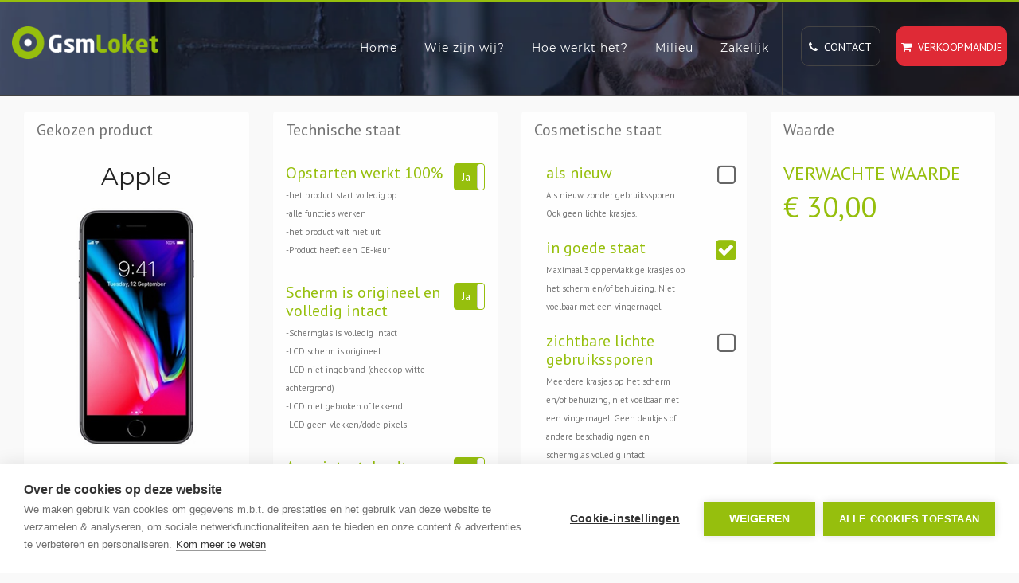

--- FILE ---
content_type: text/html; charset=utf-8
request_url: https://www.gsmloket.nl/nl/apple/iphone-8-plus-64gb
body_size: 11660
content:
    <script src='//www.google.com/recaptcha/api.js' async defer></script>

<!DOCTYPE html>
<!--[if lt IE 7]>      <html lang="nl" class="lt-ie9 lt-ie8 lt-ie7 no-js"> <![endif]-->
<!--[if IE 7]>         <html lang="nl" class="lt-ie9 lt-ie8 no-js"> <![endif]-->
<!--[if IE 8]>         <html lang="nl" class="lt-ie9 no-js"> <![endif]-->
<!--[if gt IE 8]><!-->
<html lang="nl">
<!--<![endif]-->
<head>
    <title>Verkoop je Apple iPhone 8 Plus 64GB bij GSMLoket</title>
    <meta name="keywords" content="apple,iphone-8-plus-64gb,iphone,8,plus,64gb" />
    <meta name="description" content="Verkoop je Apple iPhone 8 Plus 64GB bij GSMLoket" />
    <meta name="robots" content="all, follow" />
    <meta http-equiv="Content-Type" content="text/html; charset=UTF-8" />
    <meta name="HandheldFriendly" content="true" />
    <meta name="format-detection" content="telephone=no" />
    <meta name="viewport" content="width=device-width, height=device-height, initial-scale=1.0, maximum-scale=1.0, user-scalable=no" />

    <meta property="og:title" content="Verkoop je Apple iPhone 8 Plus 64GB bij GSMLoket" />
    <meta property="og:type" content="product" />
        <meta property="og:image" content="/images/product/APP-IPHONE8P-64.png" />
    <meta property="og:url" content="https://www.gsmloket.nl/nlapple/iphone-8-plus-64gb" />
    <meta property="og:description" content="Verkoop je Apple iPhone 8 Plus 64GB bij GSMLoket" />

    <meta property="dc:subject" content="apple,iphone-8-plus-64gb,iphone,8,plus,64gb" />
    <meta property="dc:date" content='2019-03-28' />
    <meta property="dc:publisher" content="GSMLoket" />
    <meta property="dc:title" content="Verkoop je Apple iPhone 8 Plus 64GB bij GSMLoket" />
    <meta property="dc:description" content="Verkoop je Apple iPhone 8 Plus 64GB bij GSMLoket" />
    <meta property="dc:language" content="nl" />

    <meta name="twitter:card" content="summary_large_image" />
    <meta name="twitter:description" content="Verkoop je Apple iPhone 8 Plus 64GB bij GSMLoket" />
    <meta name="twitter:title" content="Verkoop je Apple iPhone 8 Plus 64GB bij GSMLoket" />
    <meta name="twitter:site" content="@gsmloket" />
        <meta name="twitter:image" content="/images/product/APP-IPHONE8P-64.png" />
    <meta name="twitter:creator" content="@gsmloket" />

    
    <link rel="shortcut icon" href="/images/main/gsml/favicon.ico" />
    <link rel="shortcut icon" type="image/png" href="/images/main/gsml/header/favicon.ico" />

    <link rel="apple-touch-icon" href="/images/main/gsml/apple-touch-icon.png" />
    <link rel="apple-touch-icon" sizes="72x72" href="/images/main/gsml/apple-touch-icon-57x57.png" />
    <link rel="apple-touch-icon" sizes="72x72" href="/images/main/gsml/apple-touch-icon-60x60.png" />
    <link rel="apple-touch-icon" sizes="72x72" href="/images/main/gsml/apple-touch-icon-72x72.png" />
    <link rel="apple-touch-icon" sizes="76x76" href="/images/main/gsml/apple-touch-icon-76x76.png" />
    <link rel="apple-touch-icon" sizes="114x114" href="/images/main/gsml/apple-touch-icon-114x114.png" />
    <link rel="apple-touch-icon" sizes="120x120" href="/images/main/gsml/apple-touch-icon-120x120.png" />
    <link rel="apple-touch-icon" sizes="144x144" href="/images/main/gsml/apple-touch-icon-144x144.png" />
    <link rel="apple-touch-icon" sizes="152x152" href="/images/main/gsml/apple-touch-icon-152x152.png" />
    <link rel="apple-touch-icon" sizes="180x180" href="/images/main/gsml/apple-touch-icon-180x180.png" />
    <link rel="apple-touch-icon" sizes="200x200" href="/images/main/gsml/apple-touch-icon-200x200.png" />

    <link rel="preconnect" href="https://fonts.googleapis.com">
    <link rel="preconnect" href="https://fonts.gstatic.com" crossorigin>
    <link href="https://fonts.googleapis.com/css2?family=Noto+Sans&family=Noto+Serif&display=swap&text=₹" rel="stylesheet">
    <link href="https://fonts.googleapis.com/css2?family=PT+Sans&display=swap" rel="stylesheet">
    <link href="/DependencyHandler.axd?s=[base64]&amp;t=Css&amp;cdv=241222577" type="text/css" rel="stylesheet"/>
    <link rel="stylesheet" href="/css/print.css" type="text/css" media="print" />
        <!-- Google Tag Manager -->
        <script>
    (function (w, d, s, l, i) {
            w[l] = w[l] || []; w[l].push({
                'gtm.start':
                    new Date().getTime(), event: 'gtm.js'
            }); var f = d.getElementsByTagName(s)[0],
                j = d.createElement(s), dl = l != 'dataLayer' ? '&l=' + l : ''; j.async = true; j.src =
                    'https://www.googletagmanager.com/gtm.js?id=' + i + dl; f.parentNode.insertBefore(j, f);
        })(window, document, 'script', 'dataLayer', 'GTM-54LXP8V');
        </script>
        <!-- End Google Tag Manager -->
</head>
<body class="mainsite toolkitRateDevice">
        <!-- Google Tag Manager (noscript) -->
        <noscript>
            <iframe src="https://www.googletagmanager.com/ns.html?id=GTM-54LXP8V" height="0" width="0" style="display:none;visibility:hidden"></iframe>
        </noscript>
        <!-- End Google Tag Manager (noscript) -->
    <section>
        <div class="jp_top_header_img_wrapper section">
            <div class="jp_slide_img_overlay"></div>
            <div class="gc_main_menu_wrapper">
                <div class="container-fluid">
                    <div class="row">
                        <div class="col-lg-2 col-md-2 col-sm-12 col-xs-12 hidden-xs hidden-sm full_width">
                            <div class="gc_header_wrapper">
                                <div class="gc_logo">
                                    <a href="https://www.gsmloket.nl/nl"><img src="/media/1097/gsmloket-logo.png?height=50" alt="GSMLoket Logo" title="GSMLoket Logo" class="img-responsive" width="226" height="50"></a>
                                </div>
                            </div>
                        </div>
                        <div class="col-lg-10 col-md-12 col-sm-12 col-xs-12 center_responsive">
                            <div class="jp_navi_right_btn_wrapper hidden-sm hidden-xs">
                                <ul>
                                    <li><a href="https://www.gsmloket.nl/nl/contact" class="text-uppercase"><i class="fa fa-phone"></i>&nbsp; Contact</a></li>
                                    <li><a href="https://www.gsmloket.nl/nl/toolkit/inruilmandje" class="text-uppercase"><i class="fa fa-shopping-cart"></i>&nbsp; Verkoopmandje</a></li>
                                </ul>
                            </div>
                            
<div class="header-area hidden-menu-bar stick" id="sticker">
    <div class="mainmenu">
        <ul class="float_left">
            <li class="has-mega gc_main_navigation">
                <a href="https://www.gsmloket.nl/nl" class="gc_main_navigation">Home</a>
            </li>
                <li class="parent gc_main_navigation">
                    <a href="https://www.gsmloket.nl/nl/wie-zijn-wij" class="gc_main_navigation">Wie zijn wij?</a>
                </li>
                <li class="has-mega gc_main_navigation">
                    <a href="https://www.gsmloket.nl/nl/hoe-werkt-het" class="gc_main_navigation">Hoe werkt het?</a>
                        <ul>
                                <li class="parent">
                                    <a href="https://www.gsmloket.nl/nl/hoe-werkt-het/verkoop-van-je-telefoon">Verkoop van je telefoon</a>
                                </li>
                                <li class="parent">
                                    <a href="https://www.gsmloket.nl/nl/hoe-werkt-het/verzendopties">Verzendopties</a>
                                </li>
                                <li class="parent">
                                    <a href="https://www.gsmloket.nl/nl/hoe-werkt-het/veelgestelde-vragen">Veelgestelde vragen</a>
                                </li>
                                <li class="parent">
                                    <a href="https://www.gsmloket.nl/nl/hoe-werkt-het/voorwaarden">Voorwaarden</a>
                                </li>
                                <li class="parent">
                                    <a href="https://www.gsmloket.nl/nl/hoe-werkt-het/privacyverklaring-en-cookies">Privacyverklaring en cookies</a>
                                </li>
                        </ul>
                </li>
                <li class="has-mega gc_main_navigation">
                    <a href="https://www.gsmloket.nl/nl/milieu" class="gc_main_navigation">Milieu</a>
                        <ul>
                                <li class="parent">
                                    <a href="https://www.gsmloket.nl/nl/milieu/wat-doen-we">Wat doen we?</a>
                                </li>
                                <li class="parent">
                                    <a href="https://www.gsmloket.nl/nl/milieu/nederland-en-begi&#235;">Nederland en Begi&#235;</a>
                                </li>
                                <li class="parent">
                                    <a href="https://www.gsmloket.nl/nl/milieu/hergebruik-of-recycling">Hergebruik of recycling</a>
                                </li>
                                <li class="parent">
                                    <a href="https://www.gsmloket.nl/nl/milieu/wat-zit-er-in-een-smartphone">Wat zit er in een smartphone?</a>
                                </li>
                                <li class="parent">
                                    <a href="https://www.gsmloket.nl/nl/milieu/weee-richtlijnen">WEEE-richtlijnen</a>
                                </li>
                        </ul>
                </li>
                <li class="parent gc_main_navigation">
                    <a href="https://www.gsmloket.nl/nl/zakelijk" class="gc_main_navigation">Zakelijk</a>
                </li>
        </ul>
        <!--<ul class="float_left language_menu">
            <li>
                <a href="#">NL</a>
                <ul class="cd-secondary-dropdown is-hidden">
                    <li>
                        <a href="#">EN</a>
                    </li>
                    <li>
                        <a href="#">DE</a>
                    </li>
                </ul>
            </li>
        </ul>-->
    </div>
    <header class="mobail_menu">
        <div class="container-fluid">
            <div class="row">
                <div class="col-xs-6 col-sm-6">
                    <div class="gc_logo">
                        <a href="https://www.gsmloket.nl/nl"><img src="/media/1097/gsmloket-logo.png" alt="GSMLoket Logo" title="GSMLoket" width="150" height="33"></a>
                    </div>
                </div>
                <div class="col-xs-6 col-sm-6">
                    <div class="cd-dropdown-wrapper">
                        <a class="house_toggle" href="#0">
                            <svg xmlns="http://www.w3.org/2000/svg" xmlns:xlink="http://www.w3.org/1999/xlink" version="1.1" id="Capa_1" x="0px" y="0px" viewBox="0 0 31.177 31.177" style="enable-background:new 0 0 31.177 31.177;" xml:space="preserve" width="25px" height="25px"><g><g><path class="menubar" d="M30.23,1.775H0.946c-0.489,0-0.887-0.398-0.887-0.888S0.457,0,0.946,0H30.23    c0.49,0,0.888,0.398,0.888,0.888S30.72,1.775,30.23,1.775z" fill="#ffffff" /></g><g><path class="menubar" d="M30.23,9.126H12.069c-0.49,0-0.888-0.398-0.888-0.888c0-0.49,0.398-0.888,0.888-0.888H30.23    c0.49,0,0.888,0.397,0.888,0.888C31.118,8.729,30.72,9.126,30.23,9.126z" fill="#ffffff" /></g><g><path class="menubar" d="M30.23,16.477H0.946c-0.489,0-0.887-0.398-0.887-0.888c0-0.49,0.398-0.888,0.887-0.888H30.23    c0.49,0,0.888,0.397,0.888,0.888C31.118,16.079,30.72,16.477,30.23,16.477z" fill="#ffffff" /></g><g><path class="menubar" d="M30.23,23.826H12.069c-0.49,0-0.888-0.396-0.888-0.887c0-0.49,0.398-0.888,0.888-0.888H30.23    c0.49,0,0.888,0.397,0.888,0.888C31.118,23.43,30.72,23.826,30.23,23.826z" fill="#ffffff" /></g><g><path class="menubar" d="M30.23,31.177H0.946c-0.489,0-0.887-0.396-0.887-0.887c0-0.49,0.398-0.888,0.887-0.888H30.23    c0.49,0,0.888,0.398,0.888,0.888C31.118,30.78,30.72,31.177,30.23,31.177z" fill="#ffffff" /></g></g></svg>
                        </a>
                        <nav class="cd-dropdown">
                            <h2><a href="/"><img src="/media/1096/gsmloket-logo-rev.png?width=150px" alt="GSMLoket Logo" title="GSMLoket" width="150" height="33" loading="lazy"></a></h2>
                            <a href="#0" class="cd-close">Close</a>
                            <ul class="cd-dropdown-content">
                                <li>
                                    <a href="https://www.gsmloket.nl/nl">Home</a>
                                </li>
                                    <li class="">
                                        <a href="https://www.gsmloket.nl/nl/wie-zijn-wij">Wie zijn wij?</a>
                                    </li>
                                    <li class="has-children">
                                        <a href="https://www.gsmloket.nl/nl/hoe-werkt-het">Hoe werkt het?</a>
                                            <ul class="cd-secondary-dropdown is-hidden">
                                                <li class="go-back"><a href="#0">Menu</a></li>
                                                    <li>
                                                        <a href="https://www.gsmloket.nl/nl/hoe-werkt-het/verkoop-van-je-telefoon">Verkoop van je telefoon</a>
                                                    </li>
                                                    <li>
                                                        <a href="https://www.gsmloket.nl/nl/hoe-werkt-het/verzendopties">Verzendopties</a>
                                                    </li>
                                                    <li>
                                                        <a href="https://www.gsmloket.nl/nl/hoe-werkt-het/veelgestelde-vragen">Veelgestelde vragen</a>
                                                    </li>
                                                    <li>
                                                        <a href="https://www.gsmloket.nl/nl/hoe-werkt-het/voorwaarden">Voorwaarden</a>
                                                    </li>
                                                    <li>
                                                        <a href="https://www.gsmloket.nl/nl/hoe-werkt-het/privacyverklaring-en-cookies">Privacyverklaring en cookies</a>
                                                    </li>
                                            </ul>
                                    </li>
                                    <li class="has-children">
                                        <a href="https://www.gsmloket.nl/nl/milieu">Milieu</a>
                                            <ul class="cd-secondary-dropdown is-hidden">
                                                <li class="go-back"><a href="#0">Menu</a></li>
                                                    <li>
                                                        <a href="https://www.gsmloket.nl/nl/milieu/wat-doen-we">Wat doen we?</a>
                                                    </li>
                                                    <li>
                                                        <a href="https://www.gsmloket.nl/nl/milieu/nederland-en-begi&#235;">Nederland en Begi&#235;</a>
                                                    </li>
                                                    <li>
                                                        <a href="https://www.gsmloket.nl/nl/milieu/hergebruik-of-recycling">Hergebruik of recycling</a>
                                                    </li>
                                                    <li>
                                                        <a href="https://www.gsmloket.nl/nl/milieu/wat-zit-er-in-een-smartphone">Wat zit er in een smartphone?</a>
                                                    </li>
                                                    <li>
                                                        <a href="https://www.gsmloket.nl/nl/milieu/weee-richtlijnen">WEEE-richtlijnen</a>
                                                    </li>
                                            </ul>
                                    </li>
                                    <li class="">
                                        <a href="https://www.gsmloket.nl/nl/zakelijk">Zakelijk</a>
                                    </li>

                                <li><a href="https://www.gsmloket.nl/nl/contact" class="text-uppercase"><i class="fa fa-phone"></i>&nbsp; Contact</a></li>
                                <li><a href="https://www.gsmloket.nl/nl/toolkit/inruilmandje" class="text-uppercase"><i class="fa fa-shopping-cart"></i>&nbsp; Verkoopmandje</a></li>
                            </ul>
                        </nav>
                    </div>
                </div>
            </div>
        </div>
    </header>
</div>
                        </div>
                    </div>
                </div>
            </div>
        </div>
    </section>

    
    <section class="animated fadeIn toolkit-rate-device">
        <div class="col-lg-12 col-md-12 col-sm-12 col-xs-12">

<form action="/nl/toolkit/beoordeel-product?b=apple&amp;d=iphone-8-plus-64gb" enctype="multipart/form-data" method="post">                <input type="hidden" id="SiteId" name="SiteId" value="69480" />
                <input type="hidden" id="Lang" name="Lang" value="nl" />
                <input type="hidden" id="SessionId" name="SessionId" value="00000000-0000-0000-0000-000000000000" />
                <input type="hidden" id="CosmeticCheck" name="CosmeticCheck" value="True" />
        <div class="panels">
            <div class="col-block col-sm-12 col-md-12 col-lg-3">
                <div class="panel">
                    <div class="panel-heading">
                        <span class="panel-title">Gekozen product</span>
                        <hr />
                    </div>
                    <div class="panel-body device center-block text-center">
                        <input type="hidden" id="ProductId" name="ProductId" value="24053" />
                        <input type="hidden" id="ProductUid" name="ProductUid" value="4cda8284-ffdf-483b-a582-854865994c4b" />
                        <h2>Apple</h2>
                        <br />
                        <div class="inline-object">
                            <img class="responsive" src="/images/product/APP-IPHONE8P-64.png?height=300px" alt="iPhone 8 Plus 64GB" />
                        </div>
                        <br />
                        <h2>iPhone 8 Plus 64GB</h2>
                        <hr />
                        <a href="/nl/"><i class="fa fa-refresh"></i> Kies een ander model?</a>
                    </div>
                </div>
            </div>
            <div class="col-block col-sm-12 col-md-12 col-lg-3">
                <div class="panel">
                    <div class="panel-heading">
                        <span class="panel-title">Technische staat</span>
                        <hr />
                    </div>
                    <div class="panel-body intakeset">
                            <div class="intake-item">
                                <div class="col-xs-10">
                                    <span class="intake-label">Opstarten werkt 100%</span>
                                    <span class="intake-description"><p>-het product start volledig op<br />-alle functies werken<br />-het product valt niet uit<br />-Product heeft een CE-keur</p></span>
                                </div>
                                <div class="col-xs-2 pull-right pr0 switch-wrapper text-right">
                                    <label class="switch block pr0 switch-primary">
                                        <input type="checkbox" name="intake-1001" id="intake-1001" value="intake-1001" checked data-toggle="toggle" data-on="Ja" data-off="Nee">
                                    </label>
                                </div>
                            </div>
                            <div class="intake-item">
                                <div class="col-xs-10">
                                    <span class="intake-label">Scherm is origineel en volledig intact</span>
                                    <span class="intake-description"><p>-Schermglas is volledig intact<br />-LCD scherm is origineel<br />-LCD niet ingebrand (check op witte achtergrond)<br />-LCD niet gebroken of lekkend<br />-LCD geen vlekken/dode pixels</p></span>
                                </div>
                                <div class="col-xs-2 pull-right pr0 switch-wrapper text-right">
                                    <label class="switch block pr0 switch-primary">
                                        <input type="checkbox" name="intake-1003" id="intake-1003" value="intake-1003" checked data-toggle="toggle" data-on="Ja" data-off="Nee">
                                    </label>
                                </div>
                            </div>
                            <div class="intake-item">
                                <div class="col-xs-10">
                                    <span class="intake-label">Accu intact, laadt op en tenminste 80%</span>
                                    <span class="intake-description"><p>-Accu intact, laadt op en tenminste 80%</p></span>
                                </div>
                                <div class="col-xs-2 pull-right pr0 switch-wrapper text-right">
                                    <label class="switch block pr0 switch-primary">
                                        <input type="checkbox" name="intake-1004" id="intake-1004" value="intake-1004" checked data-toggle="toggle" data-on="Ja" data-off="Nee">
                                    </label>
                                </div>
                            </div>
                            <div class="intake-item">
                                <div class="col-xs-10">
                                    <span class="intake-label">Beveiligingen uitgeschakeld</span>
                                    <span class="intake-description"><p>-toestel beveiliging (codes) uitgeschakeld<br />-toestel is simlockvrij<br />-geen iCloud, fabrikant of Google account actief<br />-Face ID (indien van toepassing) intact<br />-eventuele fingerprint functie intact</p></span>
                                </div>
                                <div class="col-xs-2 pull-right pr0 switch-wrapper text-right">
                                    <label class="switch block pr0 switch-primary">
                                        <input type="checkbox" name="intake-1005" id="intake-1005" value="intake-1005" checked data-toggle="toggle" data-on="Ja" data-off="Nee">
                                    </label>
                                </div>
                            </div>
                            <div class="intake-item">
                                <div class="col-xs-10">
                                    <span class="intake-label">Touch, knoppen behuizing ok</span>
                                    <span class="intake-description"><p>-toetsenbord of touchscreen volledig intact<br />-alle toetsen functioneren volledig<br />-Behuizing niet gebroken/gebarsten/krom</p></span>
                                </div>
                                <div class="col-xs-2 pull-right pr0 switch-wrapper text-right">
                                    <label class="switch block pr0 switch-primary">
                                        <input type="checkbox" name="intake-1031" id="intake-1031" value="intake-1031" checked data-toggle="toggle" data-on="Ja" data-off="Nee">
                                    </label>
                                </div>
                            </div>
                        <input id="IntakeFalseItems" type="hidden" name="IntakeFalseItems" value="" />
                    </div>
                </div>
            </div>
                <div class="col-block col-sm-12 cosmetic col-md-12 col-lg-3">
                    <div class="panel">
                        <div class="panel-heading">
                            <span class="panel-title">Cosmetische staat</span>
                            <hr />
                        </div>
                        <div class="panel-body">
                                <div class="grade-item">
                                    <div class="col-xs-10">
                                        <span class="grade-label">als nieuw</span>
                                        <span class="grade-description">Als nieuw zonder gebruikssporen. Ook geen lichte krasjes.</span>
                                    </div>
                                    <div class="col-xs-2 pull-right text-right">
                                        <label for="grade-1" class="">
                                            <input class="gradechkb btn-primary" type="radio" name="grade" id="grade-1" value="1" >
                                            <span class="label-text"></span>
                                        </label>
                                    </div>
                                </div>
                                <div class="grade-item">
                                    <div class="col-xs-10">
                                        <span class="grade-label">in goede staat</span>
                                        <span class="grade-description">Maximaal 3 oppervlakkige krasjes op het scherm en/of behuizing. Niet voelbaar met een vingernagel.</span>
                                    </div>
                                    <div class="col-xs-2 pull-right text-right">
                                        <label for="grade-2" class="">
                                            <input class="gradechkb btn-primary" type="radio" name="grade" id="grade-2" value="2" >
                                            <span class="label-text"></span>
                                        </label>
                                    </div>
                                </div>
                                <div class="grade-item">
                                    <div class="col-xs-10">
                                        <span class="grade-label">zichtbare lichte gebruikssporen</span>
                                        <span class="grade-description">Meerdere krasjes op het scherm en/of behuizing, niet voelbaar met een vingernagel. Geen deukjes of andere beschadigingen en schermglas volledig intact</span>
                                    </div>
                                    <div class="col-xs-2 pull-right text-right">
                                        <label for="grade-3" class="">
                                            <input class="gradechkb btn-primary" type="radio" name="grade" id="grade-3" value="3" >
                                            <span class="label-text"></span>
                                        </label>
                                    </div>
                                </div>
                                <div class="grade-item">
                                    <div class="col-xs-10">
                                        <span class="grade-label">intensieve gebruikssporen</span>
                                        <span class="grade-description">Meerdere krassen op scherm en/of behuizing, voelbaar met een vingernagel en/of enkele deukjes in behuizing. Schermglas en behuizing intact en niet gebroken</span>
                                    </div>
                                    <div class="col-xs-2 pull-right text-right">
                                        <label for="grade-4" class="">
                                            <input class="gradechkb btn-primary" type="radio" name="grade" id="grade-4" value="4" >
                                            <span class="label-text"></span>
                                        </label>
                                    </div>
                                </div>
                        </div>
                    </div>
                </div>
            <div class="col-block col-sm-12 value col-md-12 col-lg-3">
                <div class="panel">
                    <div class="panel-heading">
                        <span class="panel-title">Waarde</span>
                        <hr />
                    </div>
                    <div class="panel-body last">
                        <span class="value-text">Verwachte waarde</span>
                        <br />
                        <div class="expected-value">
                            <input type="hidden" id="PriceListId" name="PriceListId" value="247" />
                            <input type="hidden" id="CustomDeviceValue" name="CustomDeviceValue" value="-1" />
                            <span class="value-prefix">
                                € <a class="value-number" href="#" id="CustomDeviceValueHTML">30.00</a><span data-badge="x" class="value-badge"></span>
                            </span>
                            <span class="added-value">
                                <span class="added-value-number"></span>
                                <span class="added-sell-value-number"></span>
                            </span>
                            <input id="AddedDeviceValueId" type="hidden" name="AddedDeviceValueId" value="0" />
                            <input id="AddedSellValueId" type="hidden" name="AddedSellValueId" value="0" />
                        </div>

                        <div class="wipe-terms">
                            <br /><br />
                            <div class="wrapper" style="display:none">
                                <div class="row">
                                    <div class="col-xs-1">
                                        <label for="WipeRegular" class="">
                                            <input class="wipechkb btn-primary" type="radio" name="Wipe" id="WipeRegular" value="regular" checked="checked">
                                            <span class="label-text"></span>
                                        </label>
                                    </div>
                                    <div class="col-xs-11">
                                        Alle apparaten worden standaard gereset, waarmee persoonlijke gegevens van het apparaat gewist worden.
                                    </div>
                                </div>
                                <br />
                                <div class="row">
                                    <div class="col-xs-1">
                                        <label for="WipeCertified" class="">
                                            <input class="wipechkb btn-primary" type="radio" name="Wipe" id="WipeCertified" value="certified">
                                            <span class="label-text"></span>
                                        </label>
                                    </div>
                                    <div class="col-xs-11">
                                        U kunt ook kiezen voor een gecertificeerde dataverwijdering. De kosten daarvoor bedragen € 0 en de keuze is alleen mogelijk als het artikel een hogere waarde heeft.
                                    </div>
                                </div>
                            </div>
                        </div>
                        <div class="device-info hidden">
                            <span class="form-label block">Geef (klant)referentie in</span>
                            <div class="section">
                                <div class="jp_contact_inputs_wrapper">
                                    <input name="DeviceReference" id="DeviceReference" class="gui-input" maxlength="100" placeholder="Geef (klant)referentie in" type="text" maxlength="100" value=""  />
                                </div>
                                
                            </div>
                            <span class="form-label">Netwerk provider (optioneel)</span>
                            <div class="section">
                                <div class="jp_contact_inputs_wrapper">
                                    <input type="text" name="NetProvider" id="NetProvider" class="gui-input" maxlength="100" placeholder="Netwerk provider (optioneel)" value="" />
                                </div>
                            </div>
                        </div>
                    </div>
                    <div class="">
                        <div class="text-center">
                            <button class="btn btn-lg btn-primary" type="submit"><i class="fa fa-shopping-cart"></i>&nbsp; Toevoegen aan verkoopmandje</button>
                        </div>
                    </div>
                </div>
            </div>

        </div>
<input name='ufprt' type='hidden' value='[base64]' /></form>
        </div>
    </section>
    <script type='application/ld+json'>
        {
        "@context": "https://www.schema.org",
        "@type": "product",
        "brand": {
        "@type": "Thing",
        "name": "Apple"
        },
        "sku": "4cda8284ffdf483ba582854865994c4b",
        "mpn": "24053",
        "logo": "https://www.gsmloket.nl/images/brand/Apple.png",
        "name": "iPhone 8 Plus 64GB",
        "category": "Smartphone",
        "image": "https://www.gsmloket.nl/images/product/APP-IPHONE8P-64.png",
        "description": "Apple Smartphone iPhone 8 Plus 64GB",
        "aggregateRating": {
        "@type": "aggregateRating",
        "ratingValue": "4.9",
        "reviewCount": "9"
        },
        "offers": {
        "@type": "Offer",
        "priceCurrency": "EUR",
        "price": "31.50",
        "priceValidUntil": "2026-01-27",
        "availability": "http://schema.org/InStock",
        "url": "https://www.gsmloket.nl/nl/apple/iphone-8-plus-64gb",
        "seller": {
        "@type": "Organization",
        "name": "GSMLoket"
        }
        }
        }
    </script>


    <section>
        <div class="jp_main_footer_img_wrapper">
            <div class="jp_newsletter_img_overlay_wrapper"></div>
            <div class="jp_footer_main_wrapper">
                <div class="container">
                    <div class="row">
                        <div class="col-lg-12 col-md-12 col-sm-12 col-xs-12">
                            <div class="jp_footer_logo_wrapper">
                                <div class="jp_footer_logo">
                                    <a href="/"><img src="/media/1097/gsmloket-logo.png?height=36" alt="GSMLoket Logo" title="GSMLoket Logo" width="163" height="36" /></a>
                                </div>
                            </div>
                        </div>
                        <div class="jp_footer_three_sec_main_wrapper">
                            <div class="col-lg-3 col-md-3 col-sm-6 col-xs-12">
                                <div class="jp_footer_first_cont_wrapper">
                                    <div class="jp_footer_first_cont">
                                        <h2>Wie zijn wij</h2>
                                        <p>
                                            GSMLoket is een concept van Ecowave B.V.; één van de pioniers in de markt. We zijn een milieubewuste onderneming met innovatieve oplossingen en services voor operators, IT-bedrijven, retail en de consument.
                                        </p>
                                            <ul>
                                                <li><i class="fa fa-plus-circle"></i> <a href="https://www.gsmloket.nl/nl/wie-zijn-wij">Lees verder</a></li>
                                            </ul>
                                    </div>
                                </div>
                            </div>
                            <div class="col-lg-3 col-md-3 col-sm-6 col-xs-12">
                                <div class="jp_footer_condidate_wrapper jp_footer_condidate_wrapper2">
                                    <div class="jp_footer_condidate">
                                        <h2>Hoe werkt het?</h2>
                                        <ul>
                                                <li><a href="https://www.gsmloket.nl/nl/hoe-werkt-het/verkoop-van-je-telefoon"><i class="fa fa-caret-right" aria-hidden="true"></i> Verkoop van je telefoon</a></li>
                                                <li><a href="https://www.gsmloket.nl/nl/hoe-werkt-het/verzendopties"><i class="fa fa-caret-right" aria-hidden="true"></i> Verzendopties</a></li>
                                                <li><a href="https://www.gsmloket.nl/nl/hoe-werkt-het/voorwaarden"><i class="fa fa-caret-right" aria-hidden="true"></i> Voorwaarden</a></li>
                                                <li><a href="https://www.gsmloket.nl/nl/hoe-werkt-het/privacyverklaring-en-cookies"><i class="fa fa-caret-right" aria-hidden="true"></i> Privacyverklaring en cookies</a></li>
                                        </ul>
                                    </div>
                                </div>
                            </div>
                            <div class="col-lg-3 col-md-3 col-sm-6 col-xs-12">
                                <div class="jp_footer_condidate_wrapper jp_footer_condidate_wrapper3">
                                    <div class="jp_footer_condidate">
                                        <h2>Milieu</h2>
                                        <ul>
                                                <li><a href="https://www.gsmloket.nl/nl/milieu/wat-doen-we"><i class="fa fa-caret-right" aria-hidden="true"></i> Wat doen we?</a></li>
                                                <li><a href="https://www.gsmloket.nl/nl/milieu/nederland-en-begi&#235;"><i class="fa fa-caret-right" aria-hidden="true"></i> Nederland en Begi&#235;</a></li>
                                                <li><a href="https://www.gsmloket.nl/nl/milieu/hergebruik-of-recycling"><i class="fa fa-caret-right" aria-hidden="true"></i> Hergebruik of recycling</a></li>
                                                <li><a href="https://www.gsmloket.nl/nl/milieu/wat-zit-er-in-een-smartphone"><i class="fa fa-caret-right" aria-hidden="true"></i> Wat zit er in een smartphone?</a></li>
                                                <li><a href="https://www.gsmloket.nl/nl/milieu/weee-richtlijnen"><i class="fa fa-caret-right" aria-hidden="true"></i> WEEE-richtlijnen</a></li>
                                        </ul>
                                    </div>
                                </div>
                            </div>
                            <div class="col-lg-3 col-md-3 col-sm-6 col-xs-12">
                                <div class="jp_footer_condidate_wrapper jp_footer_condidate_wrapper4">
                                    <div class="jp_footer_first_cont">
                                        <h2>Zakelijk</h2>
                                        <p>
                                            Bedrijven, organisaties en goede doelen kunnen naar wens een grote hoeveelheid mobiele telefoons ter verkoop aanbieden.
                                        </p>
                                            <ul>
                                                <li><i class="fa fa-plus-circle"></i> <a href="https://www.gsmloket.nl/nl/zakelijk">Lees verder</a></li>
                                            </ul>
                                    </div>
                                </div>
                            </div>
                        </div>
                        <div class="col-lg-12 col-md-12 col-sm-12 col-xs-12">
                            <div class="jp_bottom_footer_Wrapper">
                                <div class="row">
                                    <div class="col-lg-6 col-md-6 col-sm-12 col-xs-12">
                                        <div class="jp_bottom_footer_left_cont">
                                            <p>© 2026 GSMLoket. All Rights Reserved. Website by <a href="http://www.wefocus.com" target="_blank">We Focus</a></p>
                                        </div>
                                        <div class="jp_bottom_top_scrollbar_wrapper">
                                            <a href="#" id="return-to-top"><i class="fa fa-angle-up"></i></a>
                                        </div>
                                    </div>
                                    <div class="col-lg-6 col-md-6 col-sm-12 col-xs-12">
                                        <div class="jp_bottom_footer_right_cont">
                                            <ul>
                                                                                                                                                    <li><a href="https://www.linkedin.com/company/ecowave" target="_blank"><i class="fa fa-linkedin"></i></a></li>
                                            </ul>
                                        </div>
                                    </div>
                                </div>
                            </div>
                        </div>
                    </div>
                </div>
            </div>
        </div>
    </section>

    

    <script type="text/javascript">
        var currentLanguage = "nl";
        var applicationId = 2;
        var sessionId = undefined;
        var siteId = 69480;
        var siteName = "gsmloket";
        var deviceSliderDisabled = true;
        var brandIndex = null;
        var forwardUrl = "https://www.gsmloket.nl/nl/toolkit/beoordeel-product";
        var deviceSearchPage = "https://www.gsmloket.nl/nl/toolkit/zoek-product";
    </script>

    <script src="/DependencyHandler.axd?s=[base64]&amp;t=Javascript&amp;cdv=241222577" type="text/javascript"></script>

    
        <script>
            var showCosmeticRating = true;
            var allowCustomValue = false;
            var customValueEntered = false;
            var workingPrices = [
                31.50,
                30.00,
                25.50,
                18.00
            ];
            var defectPrices = [
                6.00,
                6.00,
                6.00,
                6.00
            ];
            var certWipePrice = 0;
            var additionalSellValues = [];


            function UpdateValue() {
                var isWorkingDevice = true;
                var isZeroValue = !$("#intake-1005").is(":checked");
                var intakeFalseItems = "";
                $(".intakeset label input").each(function(index) {
                    if (!$(this).is(":checked")) {
                        isWorkingDevice = false;
                        intakeFalseItems += intakeFalseItems === "" ? "" : ",";
                        intakeFalseItems += $(this).attr("id").replace("intake-", "");
                    }
                });
                $("#IntakeFalseItems").val(intakeFalseItems);
                var grade = showCosmeticRating
                    ? Number($(".gradechkb:checked").attr("id").replace("grade-", ""))
                    : 2;
                var price = customValueEntered
                    ? $("#CustomDeviceValue").val()
                    : isZeroValue
                    ? 0
                    : isWorkingDevice
                    ? workingPrices[grade - 1]
                    : defectPrices[grade - 1];

                $(".wipe-terms .wrapper")[certWipePrice > 0 && price > certWipePrice ? 'fadeIn' : 'fadeOut']();
                if (certWipePrice > 0 && price > certWipePrice && $("#WipeCertified").is(":checked")) {
                    price = price - certWipePrice;
                }

                if (!customValueEntered) {
                    //var isDisabled = $("#CustomDeviceValueHTML").hasClass("editable-disabled");
                    //   if (isDisabled) $("#CustomDeviceValueHTML").editable('option', 'disabled', false);
                    //$("#CustomDeviceValueHTML").editable("setValue", parseFloatOpts(price).toFixed(2).replace('.', ','));
                    // if (isDisabled) $("#CustomDeviceValueHTML").editable('option', 'disabled', true);
                    $(".value-badge").hide();
                    $("#CustomDeviceValueHTML").html(parseFloatOpts(price).toFixed(2).replace('.', ','));
                }
            }

            jQuery(document).ready(function() {
                $(".gradechkb")[1].click();

                $(".value-badge").click(function() {
                    $(this)['fadeOut']();
                    $("i.fa-pencil")['fadeIn']();
                    customValueEntered = false;
                    $("#CustomDeviceValue").val("-1");
                    $(".added-sell-value-number")['fadeIn']();
                    $(".added-value-number")['fadeIn']();
                    UpdateValue();
                });

                $("body").on("change",
                    "#AddedSellValueIdSelector",
                    function() {
                        var valueId = $("#AddedSellValueIdSelector").val();
                        if (valueId === "0") {
                            $(".added-sell-value-number").html("");
                            $("#AddedSellValueId").attr("value", "0");
                            $(".buy-field input").val("").removeAttr("required");
                            $(".buy-field").fadeOut();
                        } else {
                            for (var i = 0; i < additionalSellValues.length; i++) {
                                if (additionalSellValues[i]["key"] == valueId) {
                                    $(".added-sell-value-number").html("+ € " +
                                        parseFloatOpts(additionalSellValues[i]["value"]).toFixed(2)
                                        .replace(".", ","));
                                    $("#AddedSellValueId").attr("value", valueId);
                                    $(".buy-field input").attr("required", "required");
                                    $(".buy-field").fadeIn();
                                    break;
                                }
                            }
                        }
                    });

                $("body").on("change", ".gradechkb, .intakeset input[type='checkbox'], .wipechkb", UpdateValue);

                $("#RewardIMEI").autocomplete({
                    source: "/umbraco/surface/ToolkitSurface/GetMakeModel",
                    minLength: 14,
                    select: function(event, ui) {
                        event.preventDefault();
                        $("#RewardIMEI").val(ui.item.imei);
                        $("#RewardBrand").val(ui.item.brand);
                        $("#RewardModel").val(ui.item.label);
                    },
                    create: function(event, ui) {
                        $(this).data('ui-autocomplete')._renderItem = function(ul, item) {
                            $("#imei").attr("value", item.imei);
                            return $('<li class="imei-result-item">')
                                .append(item.brand + ": " + item.label)
                                .appendTo(ul);
                        };
                    }
                });

                    $("body").on("change", "#IgnoreMakeModelCheckC", function() {
                    $("#IgnoreMakeModelCheck").val($("#IgnoreMakeModelCheckC").is(":checked"));
                    });


                $("#IgnoreFMIPCheck").val("false");


                $(".col-block .panel").matchHeight();

                UpdateValue();
            });

        </script>
    

    <script type="application/ld+json">
        {
        "@context" : "http://schema.org",
        "@type" : "Organization",
        "name" : "GSMLoket",
        "url" : "https://www.gsmloket.nl/nl",
        "sameAs" : [
                            "https://www.linkedin.com/company/ecowave"
        ]
        }
    </script>
</body>
</html>